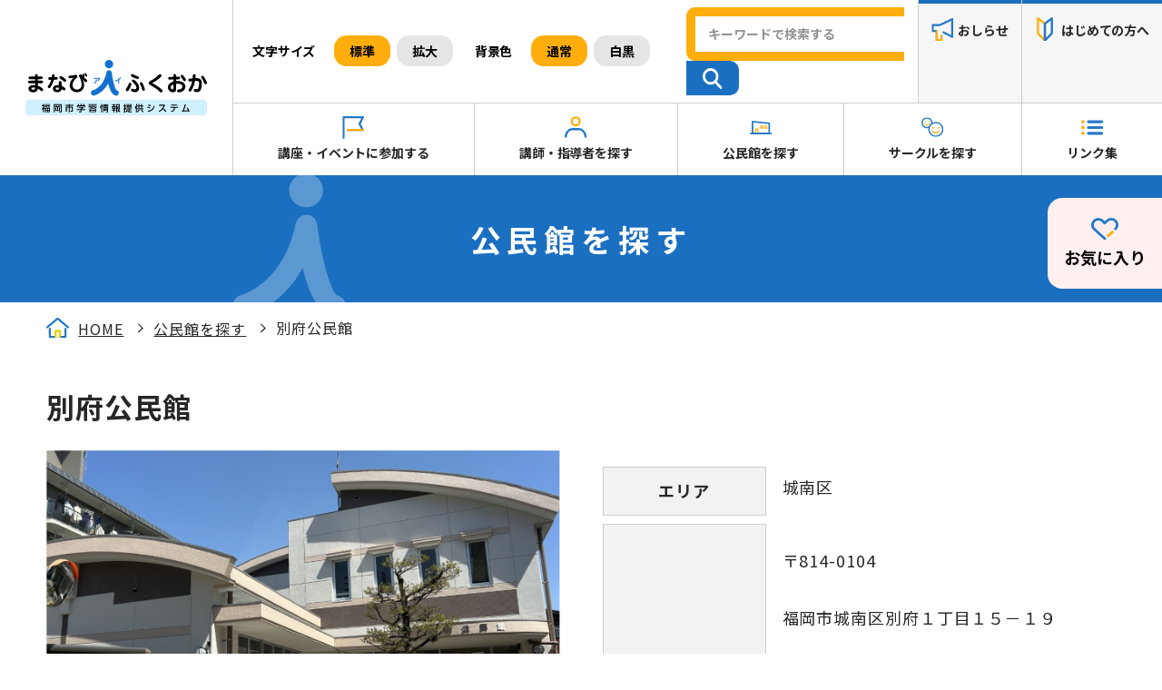

--- FILE ---
content_type: text/html; charset=UTF-8
request_url: https://gakushu.city.fukuoka.lg.jp/center/detail/d7642974-32be-4820-8346-8663bce4212d
body_size: 16308
content:
<!DOCTYPE HTML>
<html lang="ja">

    <head prefix="og: http://ogp.me/ns#  article: http://ogp.me/ns/website#">
        <meta http-equiv="X-UA-Compatible" content="IE=edge">
        <meta charset="utf-8">
        <title>別府公民館 | 公民館を探す | まなびアイふくおか 福岡市学習情報提供システム</title>

        <!-- Google Tag Manager -->
        <script>
            (function (w, d, s, l, i) {
                w[l] = w[l] || [];
                w[l].push({
                    'gtm.start': new Date().getTime(),
                    event: 'gtm.js'
                });
                var f = d.getElementsByTagName(s)[0],
                        j = d.createElement(s),
                        dl = l != 'dataLayer' ? '&l=' + l : '';
                j.async = true;
                j.src =
                        'https://www.googletagmanager.com/gtm.js?id=' + i + dl;
                f.parentNode.insertBefore(j, f);
            })(window, document, 'script', 'dataLayer', 'GTM-TRXWJDM');
        </script>
        <!-- End Google Tag Manager -->

        <!-- viewport -->
        <script src="/js/viewport.js"></script>

        <meta name="description" content="まなびアイふくおかへようこそ！福岡市内の講師情報や公民館情報、福岡都市圏の講座・イベント情報などを掲載しています。みんなでともに学びあい、心豊かな生活づくりのため、学習情報を提供します。"><meta name="keywords" content="生涯学習,人財バンク,講座,イベント,福岡市生涯学習課"><meta property="og:locale" content="ja"><meta property="og:type" content="website"><meta property="og:site_name" content="まなびアイふくおか 福岡市学習情報提供システム"><meta property="og:title" content="別府公民館"><meta property="og:description" content="まなびアイふくおかへようこそ！福岡市内の講師情報や公民館情報、福岡都市圏の講座・イベント情報などを掲載しています。みんなでともに学びあい、心豊かな生活づくりのため、学習情報を提供します。"><meta property="og:image" content="http://gakushu.city.fukuoka.lg.jp/img/common/ogp.png"><meta property="og:url" content="http://gakushu.city.fukuoka.lg.jp/topics/detail/d7642974-32be-4820-8346-8663bce4212d"><meta property="twitter:card" content="summary_large_image"><meta property="twitter:title" content="別府公民館"><meta property="twitter:description" content="まなびアイふくおかへようこそ！福岡市内の講師情報や公民館情報、福岡都市圏の講座・イベント情報などを掲載しています。みんなでともに学びあい、心豊かな生活づくりのため、学習情報を提供します。"><meta property="twitter:image:src" content="http://gakushu.city.fukuoka.lg.jp/img/common/ogp.png"><meta name="format-detection" content="telephone">
        <meta name="format-detection" content="telephone=no">

        <!--favicon-->
        <link href="/favicon.ico" rel="shortcut icon">

        <!-- apple-touch-icon-->
        <link rel="apple-touch-icon" href="img/common/apple-touch-icon-precomposed.png">

        <!-- webfont -->
        <script src="/js/fontawesome.js"></script>
        <link href="https://fonts.googleapis.com/css2?family=Noto+Sans+JP:wght@400;700&family=Noto+Serif+JP:wght@400;700&display=swap" rel="stylesheet">

        <!-- viewport -->
        <meta name="viewport" content="width=device-width,initial-scale=1.0">

        
        <!-- css -->
        <link rel="stylesheet" href="/css/common.css">
        <link rel="stylesheet" href="/css/stylechange.css">

        <!-- 個別css -->
        <link rel="stylesheet" href="/events/css/event.css">
        <!-- js-->
        <script src="/js/jquery.min.js"></script>
        <script src="/js/jquery.cookie.js"></script>
    </head>

    <body>

        <!-- Google Tag Manager (noscript) -->
        <noscript><iframe src="https://www.googletagmanager.com/ns.html?id=GTM-TRXWJDM" height="0" width="0" style="display:none;visibility:hidden"></iframe></noscript>
        <!-- End Google Tag Manager (noscript) -->

                <div class="wrapper">
            <!-- header -->
            <!-- header -->
<header id="header">

	<!-- btn-skip -->
	<div class="btn-skip"><a href="#contents">本文へスキップ</a></div>
	<!-- btn-skip -->

	<!-- logo-h -->
        	<div class="logo-h">
            <a href="/">
                <img src="/img/common/logo.svg" width="306" alt="まなびアイふくおか">
            </a>
	</div>
		<!-- logo-h -->

	<!-- wrap-sp-navi -->
	<div class="wrap-sp-navi sp-c">

		<div class="wrap-sp-navi-in">

			<!-- r-function-block -->
			<div class="r-function-block">

				<!-- fontsize -->
				<dl class="fontsize">
					<dt>文字サイズ</dt>
					<dd>
						<p><button class="active" id="fs-m">標準</button></p>
						<p><button id="fs-l">拡大</button></p>
					</dd>
				</dl>
				<!-- fontsize -->
				<!-- bg-color -->
				<dl class="bg-color">
					<dt>背景色</dt>
					<dd>
						<p><button class="active" id="bg-w">通常</button></p>
						<p><button id="bg-b">白黒</button></p>
					</dd>
				</dl>
				<!-- bg-color -->

				<!-- btn-search -->
				<div class="btn-search">
					<form action="/searches/results/">
						<fieldset>
							<legend>サイト内検索</legend>
							<input name="q" type="text" placeholder="キーワードで検索する" class="text" title="キーワード検索" value="" id="SearchKeywords-h">
							<button><img src="/img/common/ico_search.svg" alt="検索"></button>
						</fieldset>
					</form>
				</div>
				<!-- btn-search -->

				<!-- top-navi -->
				<ul class="top-navi">
					<li class="news"><a href="/news/">おしらせ</a></li>
					<li class="beginner"><a href="/howto/">はじめての方へ</a></li>
				</ul>
				<!-- top-navi -->

			</div>
			<!-- r-function-block -->

			<!-- navi -->
			<nav id="navi">
				<ul class="gnavi">
					<li class="event"><a href="/events/">講座・イベントに参加する</a></li>
					<li class="teacher"><a href="/teacher/">講師・指導者を探す</a></li>
					<li class="hall"><a href="/center/">公民館を探す</a></li>
					<li class="circle"><a href="/circle/">サークルを探す</a></li>
					<li class="link"><a href="/link/">リンク集</a></li>
				</ul>
				<!-- sp-navi -->
				<ul class="sp-navi">
					<li><a href="/disclaimer/">リンク・著作権・免責事項</a></li>
					<li><a href="/accessibility/">アクセシビリティ方針</a></li>
					<li><a href="/sitemap/">サイトマップ</a></li>
					<li><a href="/privacy/">個人情報保護方針</a></li>
					<li><a href="/contacts/">お問い合わせ</a></li>
				</ul>
				<!-- sp-navi -->
			</nav>
			<!-- navi -->

		</div>

	</div>
	<!-- wrap-sp-navi -->

	<!-- btn-menu -->
	<div class="btn-menu">
		<div tabindex="0" role="button" class="btn-s sp-p">
			<div>
				<span></span>
				<span></span>
				<span></span>
			</div>
			<p>メニュー</p>
		</div>
	</div>
	<!-- btn-menu -->

</header>
<!-- header -->            <!-- header -->
            <!-- btn-side-block -->
<div class="btn-side-block">

	<!-- btn-favorite -->
	<p class="btn-favorite">
		<a href="/favorites/"><img src="/img/common/ico_btn_favorite.svg" width="30" alt=""><span>お気に入り</span></a>
	</p>
	<!-- btn-favorite -->

</div>
<!-- btn-side-block -->                        <!-- contents -->
            <div id="contents">
                                                        <!-- page-ttl -->
<h1 class="page-ttl">公民館を探す</h1>
<!-- page-ttl -->
                    <!-- inner -->
                    <div class="inner">
                        <!-- breadCrumbs -->
                        <div class="breadCrumbs">
                            <ul><li><a href="/">HOME</a></li><li><a href="/center">公民館を探す</a></li><li><span>別府公民館</span></li></ul>                        </div>
                        <!-- breadCrumbs -->
                        

<!-- ttl-center -->
<div class="ttl-center">
    <!-- post-ttl -->
    <h2 class="post-ttl">別府公民館</h2>
    <!-- post-ttl -->
    <!-- copy-txt -->
    <p class="copy-txt"></p>
    <!-- copy-txt -->
</div>
<!-- ttl-center -->



<!-- event-info-wrap -->
<div class="event-info-wrap">

    <!-- ph-event-block -->
    <div class="ph-event-block">

        <div class="ph-list">
                        <img src="/files/PublicHalls/d7642974-32be-4820-8346-8663bce4212d/image/0f1c116261fd57d2a20162bdad5ca5c7.jpg" alt="NoImage">        </div>
        
    </div>
    <!-- ph-event-block -->

    <!-- spot-data -->
    <div class="spot-data wysiwyg">

        <!-- sentence-block -->
        <div class="sentence-block">
            <p></p>
        </div>
        <!-- sentence-block -->

        <dl>
            <dt>エリア</dt>
            <dd>城南区</dd>
        </dl>
                    <dl>
                <dt>連絡先</dt>
                <dd><p>〒814-0104&nbsp;&nbsp; &nbsp;</p>

<p>福岡市城南区別府１丁目１５－１９&nbsp;&nbsp; &nbsp;</p>

<p>TEL &nbsp;092-821-7489&nbsp;&nbsp; &nbsp;</p>

<p>FAX &nbsp;092-821-2308&nbsp;&nbsp; &nbsp;</p>

<p>Mail &nbsp;behu59@jcom.home.ne.jp<br />
&nbsp;</p>
</dd>
            </dl>
                            <dl>
                <dt>利用時間</dt>
                <dd><p>公民館では、子どもからお年寄りまでを対象とした様々な講座や教室、地域コミュニティ活動への支援、サークル活動への場所や情報の提供などを行っています。お気軽に公民館にお立ち寄りください。<br />
<br />
○　利用時間<br />
　　午前9時から午後10時まで<br />
　　利用の申し込みなどについては、午前9時から午後5時までにお願いします。<br />
○　休館日<br />
　　12月29日から翌年1月3日まで</p>
</dd>
            </dl>
                                    <dl>
                <dt>施設の内容</dt>
                <dd><p>施設の内容<br />
講堂、学習室、和室、児童等集会室、地域団体室、事務室駐車スペースが少ない為お車での来館はご遠慮ください。</p>
</dd>
            </dl>
                            <dl>
                                <dt>公民館だより</dt>
                <dd><a href="http://www.city.fukuoka.lg.jp/jonan/chiiki-kouminkan/kouminkandayori.html" target="_blank">http://www.city.fukuoka.lg.jp/jonan/chiiki-kouminkan/kouminkandayori.html</a></dd>
            </dl>
                            <dl>
                <dt>公民館ブログ・SNS</dt>
                <dd>
                                                                    <a href="https://befuko.blogspot.com/" target="_blank">https://befuko.blogspot.com/</a>                                                                                                    </dd>
            </dl>
                
    </div>
    <!-- spot-data -->

</div>
<!-- event-info-wrap -->
    <!-- access-area -->
    <div class="access-area">
        <iframe src="https://www.google.com/maps/embed/v1/place?q=33.5733032,130.3714152&key=AIzaSyB08N_T7IbSMJ5XU4AVCCt4Nk1CIBcvMFA" allowfullscreen></iframe>
    </div>
    <!-- access-area -->
<!-- event-btn-wrap -->
<div class="event-btn-wrap">

    <!-- btn-base ico-btn-->
    

<p class="btn-base ico-btn" id="favorite">
	<a href="javascript:void(0);" id="favorite_link"><span><img src="/img/common/ico_btn_favorite.svg" alt="アイコン：お気に入り">お気に入りに追加する</span></a>
</p>    <!-- btn-base ico-btn -->

    
</div>
<!-- event-btn-wrap -->

</div>
<!-- inner -->

<div id="news-area" style="display:none"></div>
<!-- event-other -->
<section class="event-other">

    <!-- inner -->
    <div class="inner">

        <!-- anchor-list -->
        <ul class="anchor-list">
            <li><a href="#other01">講座・イベント</a></li>
            <li><a href="#other02">サークル情報</a></li>
            <li><a href="#other03">校区リンク</a></li>
            <li><a href="#other04">近隣公民館</a></li>
        </ul>
        <!-- anchor-list -->

        <!-- ttl-normal -->
        <h3 class="ttl-normal" id="other01">公民館での講座・イベント</h3>
        <!-- ttl-normal -->

        <!-- ttl-normal -->
        <h3 class="ttl-normal" id="other02">サークル情報</h3>
        <!-- ttl-normal -->
                    <!-- table-scroll -->
            <div class="table-scroll">

                <div class="scroll-bar">
                    <div class="scroll-in"></div>
                </div>

                <!-- scroll-table -->
                <div class="scroll-table">

                    <!-- table-data -->
                    <table class="table-data">
                        <tr>
                            <th>曜日</th>
                            <th>分類</th>
                            <th>サークル名</th>
                            <th>備考</th>
                        </tr>
                                                                                                                                                <tr>
                                        <td class="week">
                                            月                                        </td>
                                        <td>球技</td>
                                        <td>ホワイトリリー</td>
                                        <td>
                                            ソフトバレーボール　　※自主練習<br />
<br />
毎週月曜日　19:30～21:30<br />
場所：別府小学校体育館<br />
会費：無料<br />
対象：大人                                                                                            <div class="table-ph">
                                                                                                        <img src="/files/Circles/d3cb6005-432d-4909-a6f5-41cc91675aca/image/a04230949e8dffc3a417ae41e60aad2e.jpg" alt="">                                                                                                    </div>
                                                                                    </td>
                                    </tr>
                                                                    <tr>
                                        <td class="week">
                                            月                                        </td>
                                        <td>園芸・栽培</td>
                                        <td>楽しいフラワーアレンジメント</td>
                                        <td>
                                            季節のフラワーアレンジメントを作成します。<br />
<br />
第３月曜日　10:00～12:00<br />
講師：古賀　成美さん<br />
会費：月3,500円（花材代込み）<br />
対象：大人                                                                                            <div class="table-ph">
                                                                                                        <img src="/files/Circles/a05962ba-1155-4894-9c7b-614640dab37f/image/50718ac0fb85fdb9ba5fedc8d7af58d0.jpg" alt="">                                                                                                    </div>
                                                                                    </td>
                                    </tr>
                                                                    <tr>
                                        <td class="week">
                                            月                                        </td>
                                        <td>文学・文芸</td>
                                        <td>俳句を楽しむ会</td>
                                        <td>
                                            俳句を楽しみます。初心者向け。<br />
<br />
第３月曜日　13:00～15:30<br />
講師：野口　宗久さん<br />
会費：月1,000円<br />
対象：初心者                                                                                            <div class="table-ph">
                                                                                                        <img src="/files/Circles/52367276-d070-4710-9c02-76dd1e121d9b/image/c50d1acab0afa95d45c8fa8aff5854f3.jpg" alt="">                                                                                                    </div>
                                                                                    </td>
                                    </tr>
                                                                                                                                                                                    <tr>
                                        <td class="week">
                                            火                                        </td>
                                        <td>子どもスポーツ</td>
                                        <td>Little☆Jam  Street Dance（子どもHip-Hop）</td>
                                        <td>
                                            ダンスの練習をして、地域のイベントなどに出演します。<br />
<br />
第１～４火曜日　入門17:00～18:00／初級18:00～19:00／中級19:00～20:00<br />
講師：平尾　愛さん<br />
会費：入門・初級 月2,500円／中級 月3,000円　※年会費2,400円<br />
対象：主に小学生・中学生                                                                                            <div class="table-ph">
                                                                                                        <img src="/files/Circles/1b4584f5-9308-42d5-a2c0-d48edca72eff/image/52ca6390f789443570ae856634f32686.jpg" alt="">                                                                                                    </div>
                                                                                    </td>
                                    </tr>
                                                                    <tr>
                                        <td class="week">
                                            火,水                                        </td>
                                        <td>武道・格技</td>
                                        <td>錬心舘別府空手</td>
                                        <td>
                                            空手道の練習をします。<br />
<br />
①別府公民館教室：第２・３・４水曜日　17:00～20:00<br />
②別府小学校 体育館教室：毎週火曜日　17:00～19:00<br />
講師：鶴田　信紀さん<br />
会費：月2,500円　※連盟登録料5000円、スポーツ保険800円<br />
                                                                                            <div class="table-ph">
                                                                                                        <img src="/files/Circles/bd8e644c-1d32-4f94-99f7-2e49168853a7/image/1035e4f4a6540d34c5333233aa97fa79.jpg" alt="">                                                                                                    </div>
                                                                                    </td>
                                    </tr>
                                                                    <tr>
                                        <td class="week">
                                            火                                        </td>
                                        <td>音楽・舞踊・演劇</td>
                                        <td>オートハープ同好会</td>
                                        <td>
                                            オートハープ演奏と歌の練習をします。　※自主練習<br />
<br />
第２・４火曜日　14:00～16:00　<br />
会費：無料<br />
対象：大人                                                                                            <div class="table-ph">
                                                                                                        <img src="/files/Circles/7285eeeb-6d20-41c2-ba65-19a7a5847151/image/d508395496b2c16e1eb865bc93cb978b.jpg" alt="">                                                                                                    </div>
                                                                                    </td>
                                    </tr>
                                                                    <tr>
                                        <td class="week">
                                            火                                        </td>
                                        <td>その他</td>
                                        <td>パソコン教室</td>
                                        <td>
                                            各自のパソコン利用の充実を目指します。<br />
<br />
第１～３火曜日　18:30～20:30<br />
講師：濵﨑　一義さん<br />
会費：月3,000円                                                                                            <div class="table-ph">
                                                                                                        <img src="/files/Circles/da26aefe-3e66-41aa-a99d-5a623d13f000/image/e9cfdb898ce375e6e01d597477cf41aa.jpg" alt="">                                                                                                    </div>
                                                                                    </td>
                                    </tr>
                                                                    <tr>
                                        <td class="week">
                                            火                                        </td>
                                        <td>語学</td>
                                        <td>中国語会話＜中級＞</td>
                                        <td>
                                            河北省出身の講師と中国語会話の練習をします。<br />
<br />
第１～３火曜日　中級①18:30～20:00／中級②20:00～21:30<br />
講師：与小田　蘭さん<br />
対象：初級文法をだいたい終えた方　※レベルについてはご相談ください。<br />
会費：中級①月3,000円／中級②月3,500円　※テキスト代別途                                                                                            <div class="table-ph">
                                                                                                        <img src="/files/Circles/bb76d299-cc17-4ad6-92bd-ba1764b0e66c/image/d83416585172a913786314d670df5b5b.jpg" alt="">                                                                                                    </div>
                                                                                    </td>
                                    </tr>
                                                                    <tr>
                                        <td class="week">
                                            火                                        </td>
                                        <td>ニュースポーツ</td>
                                        <td>タスポニー</td>
                                        <td>
                                            タスポニーという名の球技を通して体力づくりをします。※自主練習<br />
<br />
第１～４火曜日　14:00～16:00<br />
会費：無料　※ボール購入時必要額徴収<br />
対象：大人                                                                                            <div class="table-ph">
                                                                                                        <img src="/files/Circles/c0885c4a-daf5-48ce-8919-f3deceff7afd/image/a17cbe0fc9bbb5e7f501b153b40f8093.jpg" alt="">                                                                                                    </div>
                                                                                    </td>
                                    </tr>
                                                                    <tr>
                                        <td class="week">
                                            火                                        </td>
                                        <td>体操・ダンス</td>
                                        <td>ＴＡＯエナジー気づきの体操</td>
                                        <td>
                                            体の動きを意識し、心と体のバランスを見つめていきます。<br />
<br />
第１・２・３火曜日　12:00～13:30<br />
講師：中藤　真理さん<br />
会費：月3,000円<br />
対象：大人                                                                                            <div class="table-ph">
                                                                                                        <img src="/files/Circles/e6bbe93f-fa84-48cd-afc2-d7423f6e16cf/image/b61a8a4bf1cdc26e5f928efca73fcc07.jpg" alt="">                                                                                                    </div>
                                                                                    </td>
                                    </tr>
                                                                    <tr>
                                        <td class="week">
                                            火                                        </td>
                                        <td>音楽・舞踊・演劇</td>
                                        <td>べふうたごえクラブ</td>
                                        <td>
                                            童謡・唱歌などを楽しく歌います。<br />
<br />
第２・４火曜日　10:00～12:00<br />
講師：林田　京子さん<br />
会費：半年ごと3,000円<br />
対象：大人                                                                                            <div class="table-ph">
                                                                                                        <img src="/files/Circles/342bd172-4453-43f7-ab6a-545c961b526d/image/64a77a2c13832daefd655f2c29f405c3.jpg" alt="">                                                                                                    </div>
                                                                                    </td>
                                    </tr>
                                                                    <tr>
                                        <td class="week">
                                            火                                        </td>
                                        <td>体操・ダンス</td>
                                        <td>ウィラニ別府（フラダンス）</td>
                                        <td>
                                            ハワイアンフラを練習します。<br />
<br />
第１・２・３火曜日　9:30～11:30<br />
講師：鍋島　多恵子さん<br />
会費：月2,000円　※入会金100円<br />
対象：大人<br />
                                                                                            <div class="table-ph">
                                                                                                        <img src="/files/Circles/49699bde-28d1-4aa8-9dc6-2235edfb803b/image/43be5d852bf089df425577b7523e9302.jpg" alt="">                                                                                                    </div>
                                                                                    </td>
                                    </tr>
                                                                                                                                                                                    <tr>
                                        <td class="week">
                                            水                                        </td>
                                        <td>子どもスポーツ</td>
                                        <td>別府男子ミニバスケットボール同好会</td>
                                        <td>
                                            ミニバスケットボールの練習をします。<br />
<br />
場所：別府小学校体育館<br />
毎週水曜日　17:00～19:00<br />
講師：伊藤　都志昭さん<br />
会費：月2,500円　※スポーツ保険料・ユニフォーム代 1,800円<br />
対象：男子小学生および同サークル卒部生<br />
                                                                                            <div class="table-ph">
                                                                                                        <img src="/files/Circles/ba21a520-3f0c-4351-ada7-a13e1c135034/image/320139964610312c880404709b611de6.jpg" alt="">                                                                                                    </div>
                                                                                    </td>
                                    </tr>
                                                                    <tr>
                                        <td class="week">
                                            水                                        </td>
                                        <td>語学</td>
                                        <td>楽しい英会話大人</td>
                                        <td>
                                            英会話を通じての交流が目的です。<br />
<br />
第１～３水曜日　19:00～20:30<br />
講師：ダンスタン・ブルックスさん<br />
会費：月3,500円<br />
対象：大人                                                                                            <div class="table-ph">
                                                                                                        <img src="/files/Circles/e794c51e-b2ba-4e6d-80d5-2087da14fcd1/image/020767562ffaaeeb84023e80be46f4e5.jpg" alt="">                                                                                                    </div>
                                                                                    </td>
                                    </tr>
                                                                    <tr>
                                        <td class="week">
                                            水                                        </td>
                                        <td>語学</td>
                                        <td>英会話</td>
                                        <td>
                                            初級程度の英会話を練習します。<br />
<br />
第２・４水曜日　13:00～14:30<br />
講師：タッド・サピントンさん<br />
会費：月3,500円                                                                                            <div class="table-ph">
                                                                                                        <img src="/files/Circles/ad94e7ce-f767-4752-815d-3d54ea7fed67/image/beb2866344ba67655620e13c4216384d.jpg" alt="">                                                                                                    </div>
                                                                                    </td>
                                    </tr>
                                                                    <tr>
                                        <td class="week">
                                            水                                        </td>
                                        <td>体操・ダンス</td>
                                        <td>ピラティスストレッチ</td>
                                        <td>
                                            コア（体幹部）を意識したストレッチ。希望者にはリズムステップダンスもします。<br />
<br />
第１・２・３水曜日　11:00～12:30<br />
講師：日野　みゆきさん<br />
会費：月２回 1,500円　月３回 2,200円<br />
                                                                                            <div class="table-ph">
                                                                                                        <img src="/files/Circles/c50e3c10-2dee-440b-a49f-9498549e2938/image/bfc3181b9fb675ca65d47b7b2bc6f90a.jpg" alt="">                                                                                                    </div>
                                                                                    </td>
                                    </tr>
                                                                    <tr>
                                        <td class="week">
                                            水                                        </td>
                                        <td>服飾・手芸</td>
                                        <td>和裁　※現在募集をストップしています</td>
                                        <td>
                                            和裁の基礎からします。各自 自由教材。<br />
<br />
第１・３水曜日　13:30～15:30<br />
講師：橋本　京美さん<br />
会費：月2,000円　※維持費 年200円<br />
                                                                                            <div class="table-ph">
                                                                                                        <img src="/files/Circles/8f676783-d12d-4b69-ab2d-666950abb5f2/image/5c33aa6be6d45a5719ae109ef63bf41a.jpg" alt="">                                                                                                    </div>
                                                                                    </td>
                                    </tr>
                                                                    <tr>
                                        <td class="week">
                                            水                                        </td>
                                        <td>球技</td>
                                        <td>別府卓球Ａ　※現在募集をストップしています</td>
                                        <td>
                                            卓球を通じての健康増進と会員の親睦が目的です。　※自主練習<br />
<br />
第１～４水曜日　14:00～16:30<br />
会費：無料　※入会金500円<br />
                                                                                            <div class="table-ph">
                                                                                                        <img src="/files/Circles/899e414a-07ca-4f7a-8219-39556e70d94a/image/d09c860ce90fe08e8e18afe248b3fa35.jpg" alt="">                                                                                                    </div>
                                                                                    </td>
                                    </tr>
                                                                    <tr>
                                        <td class="week">
                                            水                                        </td>
                                        <td>茶道・華道</td>
                                        <td>茶道　※現在募集をストップしています</td>
                                        <td>
                                            表千家。茶道のお点前と礼儀作法を練習します。<br />
<br />
第１・３水曜日　13:00～16:00<br />
講師：池田　笙子さん<br />
会費：月2,000円                                                                                            <div class="table-ph">
                                                                                                        <img src="/files/Circles/2b73505e-be47-4758-a266-e9bffc9d406d/image/5a854d58236ddeb368c2dfff7dd1ba37.jpg" alt="">                                                                                                    </div>
                                                                                    </td>
                                    </tr>
                                                                    <tr>
                                        <td class="week">
                                            水                                        </td>
                                        <td>球技</td>
                                        <td>卓球Ｂ</td>
                                        <td>
                                            楽しく卓球をします。　※自主練習<br />
<br />
第２・４水曜日　11:00～12:00<br />
会費：無料<br />
対象：大人                                                                                            <div class="table-ph">
                                                                                                        <img src="/files/Circles/8dd6b3ae-d759-40f9-a3a3-44e3d5b93557/image/d85ad8b0fef917bb4be49361340ee684.jpg" alt="">                                                                                                    </div>
                                                                                    </td>
                                    </tr>
                                                                    <tr>
                                        <td class="week">
                                            水                                        </td>
                                        <td>文学・文芸</td>
                                        <td>別府短歌会</td>
                                        <td>
                                            短歌の学習をします。<br />
<br />
第４水曜日　10:00～12:00<br />
講師：青木　昭子さん<br />
会費：月2,000円<br />
対象：大人                                                                                            <div class="table-ph">
                                                                                                        <img src="/files/Circles/cdcb1005-f593-4088-9a09-0ca145311979/image/193b9cf5a2418176903883b2b004ea09.jpg" alt="">                                                                                                    </div>
                                                                                    </td>
                                    </tr>
                                                                    <tr>
                                        <td class="week">
                                            水                                        </td>
                                        <td>囲碁・将棋</td>
                                        <td>健康麻雀愛好会　※現在募集をストップしています</td>
                                        <td>
                                            麻雀教室の開催を通じ、会員相互の健康・親睦・交流を図ります。<br />
<br />
第１～４水曜日　10:00～12:00<br />
講師：阿部　純平さん<br />
会費：１回600円　※年会費100円                                                                                            <div class="table-ph">
                                                                                                        <img src="/files/Circles/7e326751-6b34-4d66-85a5-150d1a16bec6/image/52bb9795f5a6018b70b463ce38946731.jpg" alt="">                                                                                                    </div>
                                                                                    </td>
                                    </tr>
                                                                    <tr>
                                        <td class="week">
                                            水                                        </td>
                                        <td>健康・体力づくり</td>
                                        <td>健康体操　※現在募集をストップしています</td>
                                        <td>
                                            健康維持のための体操をします。※自主練習<br />
<br />
第１～４水曜日　9:30～10:30<br />
会費：無料<br />
対象：大人                                                                                            <div class="table-ph">
                                                                                                        <img src="/files/Circles/89961fb2-1419-4296-8e7b-7674f26f8f11/image/5f231b2309c9fd619c93963b1e709656.jpg" alt="">                                                                                                    </div>
                                                                                    </td>
                                    </tr>
                                                                                                                                                                                    <tr>
                                        <td class="week">
                                            木                                        </td>
                                        <td>子ども文化</td>
                                        <td>子ども絵画教室</td>
                                        <td>
                                            絵画を通して子どもの創造力や集中力等を育みます。<br />
<br />
第１・２・４木曜日　17:00～18:30<br />
講師：城田　千代子さん<br />
会費：月3,000円　※入会金3,000円                                                                                            <div class="table-ph">
                                                                                                        <img src="/files/Circles/2527bade-bdcd-42f4-b083-5e8f2bbc8457/image/5a0d96c9f08c15a58e850229231f22cd.jpg" alt="">                                                                                                    </div>
                                                                                    </td>
                                    </tr>
                                                                    <tr>
                                        <td class="week">
                                            木                                        </td>
                                        <td>音楽・舞踊・演劇</td>
                                        <td>ハーモニー（女声コーラス）</td>
                                        <td>
                                            コーラスを通じて仲間作りをします。<br />
<br />
第１木曜日　13:00～15:30<br />
講師：分山　邦子さん<br />
会費：月1,000円　※年会費1,000円                                                                                            <div class="table-ph">
                                                                                                        <img src="/files/Circles/fdb3172a-7d90-4675-aa60-dbf613e9e6b4/image/2cef8edc29d3ef2ee9b29f766c412775.jpg" alt="">                                                                                                    </div>
                                                                                    </td>
                                    </tr>
                                                                    <tr>
                                        <td class="week">
                                            木                                        </td>
                                        <td>美術・工芸・書道・映像</td>
                                        <td>色・彩おとなの手あそび</td>
                                        <td>
                                            糸かけまんだらを中心に色彩をたのしみます。<br />
<br />
第３木曜日　13:00～16:00<br />
講師：松江　富士子さん<br />
会費：月2,000～3,000円                                                                                    </td>
                                    </tr>
                                                                    <tr>
                                        <td class="week">
                                            木                                        </td>
                                        <td>服飾・手芸</td>
                                        <td>着付教室</td>
                                        <td>
                                            各種着物、帯の自装、他装の練習をします。<br />
<br />
第２・４木曜日　13:30～15:30<br />
講師：重吉　公子さん<br />
会費：月2,500円　※維持費 年200円                                                                                            <div class="table-ph">
                                                                                                        <img src="/files/Circles/a11e8304-6c8e-49fb-b758-5b43e80bb3f3/image/551d8ab94f2840d285a80346ddc88baf.jpg" alt="">                                                                                                    </div>
                                                                                    </td>
                                    </tr>
                                                                    <tr>
                                        <td class="week">
                                            木                                        </td>
                                        <td>服飾・手芸</td>
                                        <td>手編み</td>
                                        <td>
                                            各人自由教材での自由製作です。<br />
<br />
第１～４木曜日　10:00～12:00<br />
講師：新原　栄美子さん<br />
会費：月2,000円                                                                                            <div class="table-ph">
                                                                                                        <img src="/files/Circles/cee0bd6f-0b6f-4770-849c-23aa07fca7cb/image/30fc946c28dad35b62480ec7b8727766.jpg" alt="">                                                                                                    </div>
                                                                                    </td>
                                    </tr>
                                                                                                                                                                                    <tr>
                                        <td class="week">
                                            金                                        </td>
                                        <td>服飾・手芸</td>
                                        <td>刺繍クラブ　※現在募集をストップしています</td>
                                        <td>
                                            どなたでも簡単に刺繍を楽しめます<br />
<br />
第３金曜日　10:00～12:00<br />
講師：栗野　とも子さん<br />
会費：1,500円　※年会費200円                                                                                            <div class="table-ph">
                                                                                                        <img src="/files/Circles/283059e4-24c7-450f-ad42-1946dc3d1e84/image/341c9dbf51ec1753bab04c7be46b1675.jpg" alt="">                                                                                                    </div>
                                                                                    </td>
                                    </tr>
                                                                    <tr>
                                        <td class="week">
                                            金                                        </td>
                                        <td>子どもスポーツ</td>
                                        <td>ステラキッズバドミントンクラブ</td>
                                        <td>
                                            バドミントンの練習をします。<br />
<br />
場所：別府小学校体育館<br />
毎週金曜日　17:00～19:00<br />
講師：高瀬　美由起さん<br />
会費：月4,000円<br />
　※スポーツ保険料1,450円<br />
　※シャトル代別途<br />
対象：小学生・中学生<br />
                                                                                            <div class="table-ph">
                                                                                                        <img src="/files/Circles/d63de49c-bdf6-4ad0-81f2-db27e1ef1312/image/7946f870f3f8d8e9c52b027bd0dd7195.jpg" alt="">                                                                                                    </div>
                                                                                    </td>
                                    </tr>
                                                                    <tr>
                                        <td class="week">
                                            金                                        </td>
                                        <td>球技</td>
                                        <td>別府スポーツクラブ</td>
                                        <td>
                                            スポーツ全般を楽しみます。　※自主練習。<br />
<br />
場所：別府小学校体育館<br />
毎週金曜日　19:30～21:30<br />
会費：無料<br />
対象：大人                                                                                            <div class="table-ph">
                                                                                                        <img src="/files/Circles/0a208f85-3b64-43a9-80c0-3e9f48dc6f68/image/8e2c1e87926f013004df1697e43004f9.jpg" alt="">                                                                                                    </div>
                                                                                    </td>
                                    </tr>
                                                                    <tr>
                                        <td class="week">
                                            金                                        </td>
                                        <td>体操・ダンス</td>
                                        <td>ズンバ</td>
                                        <td>
                                            ラテン音楽のリズムにのって楽しくダンスとストレッチをします。<br />
<br />
第２・４金曜日　19:15～20:15<br />
講師：ＭＩＤＯＲＩさん<br />
会費：月1,000円<br />
対象：老若男女問いません                                                                                            <div class="table-ph">
                                                                                                        <img src="/files/Circles/7d1190fe-1af2-4e9f-ad9a-eca60d00a162/image/78ee25c560c91409111b35b1da304fe1.jpg" alt="">                                                                                                    </div>
                                                                                    </td>
                                    </tr>
                                                                    <tr>
                                        <td class="week">
                                            金                                        </td>
                                        <td>子どもスポーツ</td>
                                        <td>ジュニアバレエ</td>
                                        <td>
                                            バレエのレッスンをします。<br />
<br />
第１～３金曜日　16:30～18:30<br />
講師：旗生　和子さん<br />
会費：月3,000円<br />
対象：幼児、小学生                                                                                            <div class="table-ph">
                                                                                                        <img src="/files/Circles/7739cd82-c749-40e8-b7bf-131d832bd71f/image/12417af8fe524c146d317f922fb42c2a.jpg" alt="">                                                                                                    </div>
                                                                                    </td>
                                    </tr>
                                                                    <tr>
                                        <td class="week">
                                            金                                        </td>
                                        <td>健康・体力づくり</td>
                                        <td>呼吸ヨガ体操</td>
                                        <td>
                                            呼吸ヨガ体操による健康増進を目的とします。<br />
<br />
第１～４金曜日　①13:00～14:00／②14:50～15:50　いずれも同じ内容です。<br />
講師：中村　希佐子さん<br />
会費：月1,500円                                                                                            <div class="table-ph">
                                                                                                        <img src="/files/Circles/c4e30056-39c4-4eaf-9576-beb5a54325e4/image/63054c0c22fda493edf614cb1636de16.jpg" alt="">                                                                                                    </div>
                                                                                    </td>
                                    </tr>
                                                                    <tr>
                                        <td class="week">
                                            金                                        </td>
                                        <td>音楽・舞踊・演劇</td>
                                        <td>お琴</td>
                                        <td>
                                            琴の合奏をします。　※自主練習<br />
<br />
第１～４金曜日　10:30～12:30<br />
会費：無料<br />
対象：大人                                                                                            <div class="table-ph">
                                                                                                        <img src="/files/Circles/013ba4d2-6f0a-4926-9f4a-97b8bbc48225/image/b43a021db13f7dfdf346a3ca4a4e083c.jpg" alt="">                                                                                                    </div>
                                                                                    </td>
                                    </tr>
                                                                    <tr>
                                        <td class="week">
                                            金                                        </td>
                                        <td>美術・工芸・書道・映像</td>
                                        <td>絵手紙</td>
                                        <td>
                                            絵手紙の作成をします。<br />
<br />
第１金曜日　10:00～12:00<br />
講師：判田　喜久美さん<br />
会費：月700円<br />
                                                                                            <div class="table-ph">
                                                                                                        <img src="/files/Circles/75db9cc6-7db8-4220-9ea9-081853a74620/image/c5628d0bf07817ee8c04135fea139b91.jpg" alt="">                                                                                                    </div>
                                                                                    </td>
                                    </tr>
                                                                    <tr>
                                        <td class="week">
                                            金                                        </td>
                                        <td>武道・格技</td>
                                        <td>華麗太極拳</td>
                                        <td>
                                            太極拳の練習をします。<br />
<br />
第１～４金曜日　10:00～12:00<br />
講師：高嶋　美穂さん<br />
会費：月3,000円　※年会費2,000円                                                                                            <div class="table-ph">
                                                                                                        <img src="/files/Circles/4c3ee32c-c9a7-44a2-88dd-6edfb3d43707/image/5605cb0b2cc835915156eecc45eb2553.jpg" alt="">                                                                                                    </div>
                                                                                    </td>
                                    </tr>
                                                                                                                                                                                    <tr>
                                        <td class="week">
                                            土                                        </td>
                                        <td>子ども文化</td>
                                        <td>大人でも！子ども麻雀</td>
                                        <td>
                                            第１～４土曜日　16:30～18:30<br />
会費：1回600円<br />
講師：佐藤　健治さん<br />
対象：小学生以上                                                                                            <div class="table-ph">
                                                                                                        <img src="/files/Circles/d6039727-647e-4ab4-984a-673fbe3b1040/image/4f132f9e389c5368b621442b2bc3ba1e.jpg" alt="">                                                                                                    </div>
                                                                                    </td>
                                    </tr>
                                                                    <tr>
                                        <td class="week">
                                            土                                        </td>
                                        <td>子どもスポーツ</td>
                                        <td>トライゲッターズ（タグラクビー）</td>
                                        <td>
                                            タグラグビー（タグと楕円球を使った接触プレーのないラグビー）の練習をします。各種イベントへの参加も予定しています。<br />
<br />
場所：別府小学校体育館<br />
毎週土曜日　9:00～12:00<br />
講師：草野　潔さん<br />
会費：月1,000円　※ユニフォーム代3,500円<br />
対象：小学生<br />
                                                                                    </td>
                                    </tr>
                                                                    <tr>
                                        <td class="week">
                                            土                                        </td>
                                        <td>球技</td>
                                        <td>Ｂフレンズ（ソフトバレー）</td>
                                        <td>
                                            ソフトバレーボールをします。　※自主練習。<br />
<br />
場所：別府小学校体育館<br />
毎週土曜日　19:00～21:00<br />
会費：無料　※入会金1,000円<br />
対象：高校生以上                                                                                            <div class="table-ph">
                                                                                                        <img src="/files/Circles/b2217648-5e52-48ad-99ae-4211b02f13d1/image/6953e98b0230bedde5bd88dfcabe3f45.jpg" alt="">                                                                                                    </div>
                                                                                    </td>
                                    </tr>
                                                                    <tr>
                                        <td class="week">
                                            土                                        </td>
                                        <td>子どもスポーツ</td>
                                        <td>城南リトルサンダーズ（ソフトボール）</td>
                                        <td>
                                            ソフトボールの練習をします。<br />
<br />
場所：別府小学校運動場<br />
毎週土曜日　9:00～12:00<br />
講師：光吉　秀雄さん<br />
会費：月3,000円<br />
対象：小学生男女                                                                                            <div class="table-ph">
                                                                                                        <img src="/files/Circles/8b9f9aae-1349-429b-987c-325078c47848/image/a8757e1136d665098c2b8b71523bb8c8.jpg" alt="">                                                                                                    </div>
                                                                                    </td>
                                    </tr>
                                                                    <tr>
                                        <td class="week">
                                            土                                        </td>
                                        <td>体操・ダンス</td>
                                        <td>フォークダンス</td>
                                        <td>
                                            フォークダンスを楽しく踊ります。<br />
<br />
第１～４土曜日　13:00～15:00<br />
講師：高木　寿美子さん<br />
会費：月1,500円　※年会費1,000円                                                                                            <div class="table-ph">
                                                                                                        <img src="/files/Circles/c771ebaf-fce8-4a00-b1e2-39440db24cfd/image/96916d19e6ee5df027b351616ad96042.jpg" alt="">                                                                                                    </div>
                                                                                    </td>
                                    </tr>
                                                                    <tr>
                                        <td class="week">
                                            土                                        </td>
                                        <td>体操・ダンス</td>
                                        <td>４Ｂストレッチ体操</td>
                                        <td>
                                            ＢＡＳＥ・ＢＯＤＹ・ＢＥＡＵＴＹ・ＢＡＬＡＮＣＥの向上を目的とした体操です。<br />
<br />
第２・４土曜日　16:00～17:00<br />
講師：松﨑　智大さん<br />
会費：月1,500円                                                                                            <div class="table-ph">
                                                                                                        <img src="/files/Circles/14463dca-4102-4fb5-b942-c1903fb1de67/image/4db65abff8ebd0e93f4496bd4ba7865c.jpg" alt="">                                                                                                    </div>
                                                                                    </td>
                                    </tr>
                                                                    <tr>
                                        <td class="week">
                                            土                                        </td>
                                        <td>音楽・舞踊・演劇</td>
                                        <td>Ｐ＆Ｐゴスペル</td>
                                        <td>
                                            ゴスペルを楽しく歌います。<br />
<br />
第１・３土曜日　13:00～16:00<br />
講師：吉住　さと子さん<br />
会費：月2,400円　※テキスト代別途                                                                                            <div class="table-ph">
                                                                                                        <img src="/files/Circles/237421af-a406-41f6-b196-de54f8e67c59/image/e6cf5603a6f6e38fe22b4cc72006f52a.jpg" alt="">                                                                                                    </div>
                                                                                    </td>
                                    </tr>
                                                                    <tr>
                                        <td class="week">
                                            土                                        </td>
                                        <td>美術・工芸・書道・映像</td>
                                        <td>大人書道</td>
                                        <td>
                                            講師の指導のもと、美しい書道の習得を目指します。<br />
<br />
第１～４土曜日　10:00～12:00<br />
講師：吉田　隆甫さん<br />
会費：月2,300円　※テキスト代別途                                                                                            <div class="table-ph">
                                                                                                        <img src="/files/Circles/b7cb3f1b-7f68-4855-a7d8-8b705684dd29/image/dcbee57f853fb8d661724b6d73f057c8.jpg" alt="">                                                                                                    </div>
                                                                                    </td>
                                    </tr>
                                                                    <tr>
                                        <td class="week">
                                            土                                        </td>
                                        <td>音楽・舞踊・演劇</td>
                                        <td>詩吟</td>
                                        <td>
                                            漢詩や和歌などの詩を吟じます。<br />
<br />
第１・３土曜日　14:00～17:00<br />
講師：恵聖さん<br />
会費：月4,000円                                                                                            <div class="table-ph">
                                                                                                        <img src="/files/Circles/3d076588-ef6d-4f3d-b101-7923a57910d4/image/8d9cec27a5eb9fc5f302c677337115d7.jpg" alt="">                                                                                                    </div>
                                                                                    </td>
                                    </tr>
                                                                    <tr>
                                        <td class="week">
                                            土                                        </td>
                                        <td>体操・ダンス</td>
                                        <td>ヨガの会</td>
                                        <td>
                                            ヨガと自彊術をします。※女性のみ募集<br />
<br />
第１～４土曜日　9:30～11:00<br />
講師：田口　由美子さん<br />
会費：月2,200円<br />
対象：女性のみ                                                                                            <div class="table-ph">
                                                                                                        <img src="/files/Circles/970530ea-25c0-443e-8944-279f26cce36d/image/f2ea2b521f9d4ef048195c0531e6d952.jpg" alt="">                                                                                                    </div>
                                                                                    </td>
                                    </tr>
                                                                                                                                                                                    <tr>
                                        <td class="week">
                                            日                                        </td>
                                        <td>球技</td>
                                        <td>別府スマイル（ソフトボール）</td>
                                        <td>
                                            ソフトボールの練習をします。試合にも出場します。　※自主練習<br />
<br />
場所：別府小学校運動場<br />
毎週日曜日　9:30～12:30<br />
会費：月500円　※保険料1,850円<br />
対象：高校生以上の女性。経験は問いません。                                                                                    </td>
                                    </tr>
                                                                    <tr>
                                        <td class="week">
                                            日                                        </td>
                                        <td>球技</td>
                                        <td>Six Pines（バレーボール）</td>
                                        <td>
                                            バレーボールをします。　※自主練習<br />
<br />
場所：別府小学校体育館<br />
毎週日曜日　12:30～14:30<br />
会費：１回200円<br />
対象：大人                                                                                            <div class="table-ph">
                                                                                                        <img src="/files/Circles/a02f6c8c-8e30-4783-af5a-d07485534bec/image/e3cb33959e936717293ce1b8330c75c1.jpg" alt="">                                                                                                    </div>
                                                                                    </td>
                                    </tr>
                                                                    <tr>
                                        <td class="week">
                                            日                                        </td>
                                        <td>子どもスポーツ</td>
                                        <td>別府少年野球部</td>
                                        <td>
                                            少年野球です。<br />
<br />
場所：別府小学校運動場<br />
毎週日曜日　13:00～17:00<br />
監督：中村　正博さん<br />
会費：１・２年生 月1,500円／３年以上 月3,000円<br />
対象：小学生                                                                                            <div class="table-ph">
                                                                                                        <img src="/files/Circles/127862f7-3a5d-4dfc-9b06-459c31b0ebf1/image/1504a0db429eac5317c4013081b188b9.jpg" alt="">                                                                                                    </div>
                                                                                    </td>
                                    </tr>
                                                                    <tr>
                                        <td class="week">
                                            日                                        </td>
                                        <td>美術・工芸・書道・映像</td>
                                        <td>切り絵教室</td>
                                        <td>
                                            切り絵の制作活動を通して脳の活性化を目的とします。　※自主学習<br />
<br />
第２日曜日　10:00～13:00<br />
会費：無料　※入会金100円                                                                                            <div class="table-ph">
                                                                                                        <img src="/files/Circles/8bf6b787-1231-4dce-94d8-2a71f02ae870/image/8c9a70c4fed5618df1d9bc05515f4bc8.jpg" alt="">                                                                                                    </div>
                                                                                    </td>
                                    </tr>
                                                                                                        </table>
                    <!-- table-data -->

                    <!-- pct-scrollhint -->
                    <p class="pct-scrollhint">
                        <img src="/img/common/pct_scrollhint.svg" width="25" alt="">
                        <span>左右にスクロールできます</span>
                    </p>
                    <!-- pct-scrollhint -->

                </div>
                <!-- scroll-table -->

            </div>
            <!-- table-scroll -->

        

        <!-- ttl-normal -->
        <h3 class="ttl-normal" id="other03">校区リンク</h3>
        <!-- ttl-normal -->

                                                                                                                                                                                                                                                                                                                                                                                <p>現在、掲載情報はありません。</p>
            
                <!-- ttl-normal -->
        <h3 class="ttl-normal" id="other04">この近くの公民館</h3>
        <!-- ttl-normal -->

                    <!--list-thumb -->
            <ul class="list-thumb col4 sp-col01">
                                    <li>
                                                <a href="/center/detail/23cadb0e-615e-4500-be9e-8766df241aea" target="_self">
                            <div class="ph-list">
                                                                <img src="/files/PublicHalls/23cadb0e-615e-4500-be9e-8766df241aea/image/8f93e14f3aa6b99a8ab60ebb20393ee6.jpg" alt="NoImage">                            </div>
                            <div class="txt-part">
                                <h3 class="ttl center">鳥飼公民館</h3>
                            </div>
                        </a>
                    </li>
                                    <li>
                                                <a href="/center/detail/df346ab6-aad9-425a-8816-486364dfe144" target="_self">
                            <div class="ph-list">
                                                                <img src="/files/PublicHalls/df346ab6-aad9-425a-8816-486364dfe144/image/8f93e14f3aa6b99a8ab60ebb20393ee6.jpg" alt="NoImage">                            </div>
                            <div class="txt-part">
                                <h3 class="ttl center">田島公民館</h3>
                            </div>
                        </a>
                    </li>
                                    <li>
                                                <a href="/center/detail/a38472b8-df25-41f4-bddf-ddb942cc19f0" target="_self">
                            <div class="ph-list">
                                                                <img src="/files/PublicHalls/a38472b8-df25-41f4-bddf-ddb942cc19f0/image/8f93e14f3aa6b99a8ab60ebb20393ee6.jpg" alt="NoImage">                            </div>
                            <div class="txt-part">
                                <h3 class="ttl center">草ヶ江公民館</h3>
                            </div>
                        </a>
                    </li>
                                    <li>
                                                <a href="/center/detail/3a3028c5-bbc1-402e-bf78-8ed145ec9377" target="_self">
                            <div class="ph-list">
                                                                <img src="/files/PublicHalls/3a3028c5-bbc1-402e-bf78-8ed145ec9377/image/8f93e14f3aa6b99a8ab60ebb20393ee6.jpg" alt="笹丘公民館外観写真">                            </div>
                            <div class="txt-part">
                                <h3 class="ttl center">笹丘公民館</h3>
                            </div>
                        </a>
                    </li>
                            </ul>
            <!--list-thumb -->

            </div>
    <!-- inner -->

</section>
<!-- event-other -->



                    </div>
                    

            </div>
            <!-- contents -->

            <!-- footer -->
            <!-- footer -->
<footer id="footer">

	<!-- page-top -->
	<div class="page-top">
		<a href="#header">ページ先頭<br>へ戻る</a>
	</div>
	<!-- page-top -->

	<!-- link-f -->
	<ul class="link-footer">
		<li><a href="/disclaimer/">リンク・著作権・免責事項</a></li>
        <li><a href="/accessibility/">アクセシビリティ方針</a></li>
        <li><a href="/sitemap/">サイトマップ</a></li>
        <li><a href="/privacy/">個人情報保護方針</a></li>
        <li><a href="/contacts/">お問い合わせ</a></li>
	</ul>
	<!-- link-f -->

	<!-- info-f -->
	<div class="info-footer">
		<div class="inner">

		<!-- info-tfm -->
		<div class="info-tfm">
			<p class="name">まなびアイふくおか</p>
			<p>福岡市市民局コミュニティ推進部生涯学習課</p>
			<p>〒810-8620　福岡市中央区天神1丁目8番1号</p>
		</div>
		<!-- info-tfm -->

		</div>

	</div>
	<!-- info-f -->

	<!-- copy -->
	<p class="copy">&copy; 2022 City of Fukuoka All Rights Reserved.</p>
	<!-- copy -->

</footer>
<!-- footer -->	            <!-- footer -->
        </div>
        <!-- wrapper -->

        <!-- 共通JS -->
        <script src="/js/common.js"></script>

        <!-- 個別JS -->
        <script src="/js/favorite.js"></script><script>$(function(){
    var isExists = checkFavorite('Center/d7642974-32be-4820-8346-8663bce4212d');
    if(isExists){
        //色を変える処理
        changeFavorite(true);
    }

    $("#favorite").on('click', function(){
		//console.log('CLICK');
        var ret = setFavorite('Center/d7642974-32be-4820-8346-8663bce4212d');
        changeFavorite(ret > 0)
    });
});

function changeFavorite(check){
    if(check){
        $("#favorite_link").html('<span><img src="/img/common/ico_btn_favorite.svg" alt="アイコン：お気に入りから削除">お気に入りから削除する</span>');
    }else{
        $("#favorite_link").html('<span><img src="/img/common/ico_btn_favorite.svg" alt="アイコン：お気に入りに追加">お気に入りに追加する</span>');
    }
}</script><script>jQuery(function ($) {
    var page;
    function newsList(page){
        $.ajax({
            url:"/center/news-list",
            type:'GET',
            timeout: 10000,
            cache: false,
            data: {
                'page': page,
                'checkId': '644'
            }
        })
        .done(function(data){
            $('#news-list').remove();
            $('#news-area').after(data);
        });
    }

    // ページネーションのリンク押下時
    $(document).on('click', '.link-page', function() {
        page = $(this).data('page');
        //console.log(page);
        if(page){
            newsList(page);
        }
    });
        newsList(1);
});
</script><script>jQuery(function ($) {
    var page;
    function eventsList(page){
        $.ajax({
            url:"/center/events-list",
            type:'GET',
            timeout: 10000,
            cache: false,
            data: {
                'page': page,
                'checkId': '644'
            }
        })
        .done(function(data){
            $('#events-list').remove();
            $('#other01').after(data);
        });
    }

    // ページネーションのリンク押下時
    $(document).on('click', '.events-link-page', function() {
        page = $(this).data('page');
        //console.log(page);
        if(page){
            eventsList(page);
        }
    });
        eventsList(1);
});
</script>
        <script src="/js/swiper.min.js"></script>
<link rel="stylesheet" href="/css/swiper.css">

<!-- swiper設定 -->
<script>
    var galleryTop = new Swiper('.gallery-top', {
        spaceBetween: 40,
        loop: true,
        pagination: {
            el: '.swiper-pagination',
            clickable: true,
        },
        navigation: {
            nextEl: '.swiper-button-next',
            prevEl: '.swiper-button-prev',
        },
    });
</script>
        
            </body>

</html>


--- FILE ---
content_type: text/html; charset=UTF-8
request_url: https://gakushu.city.fukuoka.lg.jp/center/events-list?page=1&checkId=644&_=1769383147084
body_size: 773
content:


    <div id="events-list">

        <!--list-thumb -->
        <ul class="list-thumb col4 sp-col01">
                            <li>
                                        <a href="/events/detail/3075b038-bd67-4445-9558-aa403a863738" target="_self">
                        <div class="ph-list">
                                                        <img src="/files/Events/3075b038-bd67-4445-9558-aa403a863738/image/3429e06a0a420937a3709972c0265aae.png" alt="">                        </div>
                        <div class="txt-part">
                            <h3 class="ttl">ブラこうみんかん</h3>
                        </div>
                        <dl class="event-info">
                            <dt>開催地区</dt>
                            <dd>
                                城南区                            </dd>
                            <dt>開催期間</dt>
                            <dd>
                                                                    2026年2月14日                                                                                                    ～2026年2月14日                                                            </dd>
                            <dt>申し込み状況</dt>
                            <dd>
                                                                    受付中                                                            </dd>
                        </dl>
                    </a>
                </li>
                            <li>
                                        <a href="/events/detail/08ce956b-23a9-416f-b003-38a4050276ae" target="_self">
                        <div class="ph-list">
                                                        <img src="/img/common/noimage.jpg" alt="">                        </div>
                        <div class="txt-part">
                            <h3 class="ttl">クロスロードゲームで考える！みんなの避難所づくり講座</h3>
                        </div>
                        <dl class="event-info">
                            <dt>開催地区</dt>
                            <dd>
                                城南区                            </dd>
                            <dt>開催期間</dt>
                            <dd>
                                                                    2026年2月01日                                                                                                    ～2026年2月01日                                                            </dd>
                            <dt>申し込み状況</dt>
                            <dd>
                                                                    受付中                                                            </dd>
                        </dl>
                    </a>
                </li>
                            <li>
                                        <a href="/events/detail/45c18169-8f31-406e-8095-6ad8163836a0" target="_self">
                        <div class="ph-list">
                                                        <img src="/img/common/noimage.jpg" alt="">                        </div>
                        <div class="txt-part">
                            <h3 class="ttl">生成AIを楽しもう</h3>
                        </div>
                        <dl class="event-info">
                            <dt>開催地区</dt>
                            <dd>
                                城南区                            </dd>
                            <dt>開催期間</dt>
                            <dd>
                                                                    2026年1月31日                                                                                                    ～2026年1月31日                                                            </dd>
                            <dt>申し込み状況</dt>
                            <dd>
                                                                    受付中                                                            </dd>
                        </dl>
                    </a>
                </li>
                            <li>
                                        <a href="/events/detail/fac95a3c-ec83-4e2d-aa8d-cc3b20034774" target="_self">
                        <div class="ph-list">
                                                        <img src="/img/common/noimage.jpg" alt="">                        </div>
                        <div class="txt-part">
                            <h3 class="ttl">中国食文化交流会</h3>
                        </div>
                        <dl class="event-info">
                            <dt>開催地区</dt>
                            <dd>
                                城南区                            </dd>
                            <dt>開催期間</dt>
                            <dd>
                                                                    2026年1月29日                                                                                                    ～2026年1月29日                                                            </dd>
                            <dt>申し込み状況</dt>
                            <dd>
                                                                    受付終了                                                            </dd>
                        </dl>
                    </a>
                </li>
                    </ul>
        <!--list-thumb -->

        
    </div>



--- FILE ---
content_type: text/css
request_url: https://gakushu.city.fukuoka.lg.jp/events/css/event.css
body_size: 1527
content:
@charset "UTF-8";
/* --------------------------------------------------

初期設定

-------------------------------------------------- */
/* --------------------------------------------------

hover

-------------------------------------------------- */
/* --------------------------------------------------

スマホサイズのフォント指定

-------------------------------------------------- */
/* --------------------------------------------------

breakpoint

-------------------------------------------------- */
/* CSS Document */
.post-ttl.teacher:before {
  content: "";
  width: 1.3em;
  height: 1.3em;
  background: url(../../img/common/ico_people.svg) no-repeat center center/cover;
  display: inline-block;
  vertical-align: text-top;
  margin-right: 0.5em;
}

.event-info-wrap {
  display: -webkit-box;
  display: -ms-flexbox;
  display: flex;
  -webkit-box-pack: justify;
      -ms-flex-pack: justify;
          justify-content: space-between;
  margin-bottom: 4em;
}
@media only screen and (max-width: 768px) {
  .event-info-wrap {
    margin-bottom: 2em;
  }
}
.event-info-wrap .ph-event-block {
  width: 48%;
}
@media only screen and (max-width: 768px) {
  .event-info-wrap .ph-event-block {
    width: 100%;
    margin-bottom: 2em;
  }
}
.event-info-wrap .ph-event-block p.caption-txt {
  margin-top: 0.5em;
  font-size: 1.4rem;
}
.event-info-wrap .ph-event-block .slider-thumb {
  margin: 0;
}
.event-info-wrap .ph-event-block .slider-thumb .swiper-container {
  margin: 2em;
}
@media only screen and (max-width: 768px) {
  .event-info-wrap .ph-event-block .slider-thumb .swiper-container {
    margin: 1em 1em 2em;
  }
}
.event-info-wrap .ph-event-block .slider-thumb .swiper-container.gallery-top .swiper-slide {
  padding-top: 0;
  background-color: unset;
}
.event-info-wrap .ph-event-block .slider-thumb .swiper-container.gallery-top .swiper-slide figure {
  position: relative;
  padding-top: 65%;
  background-color: #EEE;
}
.event-info-wrap .ph-event-block .slider-thumb .swiper-container.gallery-top .swiper-slide img {
  width: auto;
  height: auto;
  max-width: 100%;
  max-height: 100%;
  -o-object-fit: inherit;
     object-fit: inherit;
}
.event-info-wrap .ph-event-block .ph-list {
  background: #e2e5ec;
  padding-top: 65%;
  border-radius: 20px;
  position: relative;
}
.event-info-wrap .ph-event-block .ph-list > img {
  width: 100%;
  height: 100%;
  max-width: none;
  position: absolute;
  top: 50%;
  left: 50%;
  -webkit-transform: translate(-50%, -50%) scale(1);
          transform: translate(-50%, -50%) scale(1);
  -webkit-transition: all 0.7s;
  transition: all 0.7s;
  -o-object-fit: cover;
     object-fit: cover;
}
@media all and (-ms-high-contrast: none) {
  .event-info-wrap .ph-event-block .ph-list > img {
    width: auto;
    height: auto;
    max-width: 130%;
    max-height: 130%;
  }
}
.event-info-wrap .info-block,
.event-info-wrap .spot-data {
  width: 48%;
}
@media only screen and (max-width: 768px) {
  .event-info-wrap .info-block,
.event-info-wrap .spot-data {
    width: 100%;
  }
}
.event-info-wrap .spot-data {
  margin: 0;
}
@media only screen and (max-width: 768px) {
  .event-info-wrap {
    display: block;
  }
}

/* event-btn-wrap */
.event-btn-wrap {
  max-width: 720px;
  margin: 4em auto;
}
@media only screen and (max-width: 768px) {
  .event-btn-wrap {
    margin: 2em auto;
  }
}
.event-btn-wrap .btn-base {
  margin-bottom: 2em;
}
.event-btn-wrap .list-sns {
  -webkit-box-pack: center;
      -ms-flex-pack: center;
          justify-content: center;
}

/* event-other */
.event-other {
  margin: 5% 0;
}
.event-other .ttl-normal {
  margin: 2em 0;
}
@media only screen and (max-width: 768px) {
  .event-other .ttl-normal {
    margin: 1em 0;
  }
}
.event-other .sentence-block p {
  margin-bottom: 0;
}

/* access-area */
.access-area {
  position: relative;
  width: 100%;
  padding-top: 35%;
  margin: 0 0 5%;
}
@media only screen and (max-width: 768px) {
  .access-area {
    padding-top: 60%;
  }
}
.access-area iframe {
  position: absolute;
  top: 0;
  right: 0;
  width: 100% !important;
  height: 100% !important;
}

/* ----------------------------------

公民館を探す（center）

----------------------------------*/
/* ttl-center */
.ttl-center {
  display: -webkit-box;
  display: -ms-flexbox;
  display: flex;
  -ms-flex-wrap: wrap;
      flex-wrap: wrap;
  -webkit-box-align: baseline;
      -ms-flex-align: baseline;
          align-items: baseline;
  margin-bottom: 0.5em;
}
.ttl-center .post-ttl {
  font-size: 3.1rem;
  margin-right: 1.5em;
}
@media only screen and (max-width: 768px) {
  .ttl-center .post-ttl {
    font-size: 2.4rem;
    font-size: 6.4vmin;
  }
}
@media only screen and (max-width: 768px) {
  .ttl-center .post-ttl {
    margin-right: 0;
  }
}
.ttl-center .copy-txt {
  font-weight: 2rem;
  font-weight: bold;
}
@media only screen and (max-width: 768px) {
  .ttl-center .copy-txt {
    font-size: 1.6rem;
    font-size: 4.2666666667vmin;
  }
}

/* center-article */
.center-article .list-article {
  margin-bottom: 0;
}
.center-article .list-article li:last-child a {
  padding-bottom: 0;
  border-bottom: none;
}
.center-article .count-disp {
  margin: 2em 0 0;
}
.center-article .count-disp .paging {
  margin: 0;
}

.table-ph {
  width: 30%;
  max-width: 220px;
}
.table-ph img {
  width: 100%;
}
.table-ph p {
  color: #1B6FC0;
  font-size: 1.4rem;
}
/*# sourceMappingURL=event.css.map */

--- FILE ---
content_type: image/svg+xml
request_url: https://gakushu.city.fukuoka.lg.jp/img/common/ico_beginner.svg
body_size: 1112
content:
<svg id="ico_beginner" xmlns="http://www.w3.org/2000/svg" xmlns:xlink="http://www.w3.org/1999/xlink" width="29.317" height="42.788" viewBox="0 0 29.317 42.788">
  <defs>
    <clipPath id="clip-path">
      <rect id="長方形_27894" data-name="長方形 27894" width="29.317" height="42.788" fill="none"/>
    </clipPath>
  </defs>
  <g id="グループ_97903" data-name="グループ 97903" transform="translate(0 0)" clip-path="url(#clip-path)">
    <path id="パス_64651" data-name="パス 64651" d="M14.659,42.788a1.963,1.963,0,0,1-1.391-.576L.576,29.52A1.964,1.964,0,0,1,0,28.13V1.966A1.966,1.966,0,0,1,3.112.369L14.554,8.579a4.977,4.977,0,0,1,2.07,4.034v28.21a1.965,1.965,0,0,1-1.965,1.966M3.932,27.316l8.76,8.76V12.612a1.034,1.034,0,0,0-.431-.839L3.932,5.8Z" transform="translate(0 0)" fill="#ffae0d"/>
    <path id="パス_64652" data-name="パス 64652" d="M21.332,42.789a1.967,1.967,0,0,1-1.965-1.966V12.613a4.977,4.977,0,0,1,2.07-4.034L32.879.369a1.966,1.966,0,0,1,3.112,1.6V28.13a1.964,1.964,0,0,1-.575,1.39L22.723,42.212a1.966,1.966,0,0,1-1.391.577M32.059,5.8,23.73,11.774a1.032,1.032,0,0,0-.431.839V36.076l8.76-8.761Zm-9.475,4.38h0Z" transform="translate(-6.675 0)" fill="#2679c9"/>
  </g>
</svg>


--- FILE ---
content_type: image/svg+xml
request_url: https://gakushu.city.fukuoka.lg.jp/img/common/ico_link.svg
body_size: 941
content:
<svg xmlns="http://www.w3.org/2000/svg" width="44.342" height="30.56" viewBox="0 0 44.342 30.56">
  <g id="ico_link" transform="translate(-0.001)">
    <circle id="楕円形_276" data-name="楕円形 276" cx="3.487" cy="3.487" r="3.487" transform="translate(0.001)" fill="#ffae0d"/>
    <rect id="長方形_28942" data-name="長方形 28942" width="32.707" height="5.612" rx="2.806" transform="translate(11.636 0.68)" fill="#2679c9"/>
    <circle id="楕円形_277" data-name="楕円形 277" cx="3.487" cy="3.487" r="3.487" transform="translate(0.001 11.793)" fill="#ffae0d"/>
    <rect id="長方形_28943" data-name="長方形 28943" width="32.707" height="5.612" rx="2.806" transform="translate(11.636 12.473)" fill="#2679c9"/>
    <circle id="楕円形_278" data-name="楕円形 278" cx="3.487" cy="3.487" r="3.487" transform="translate(0.001 23.586)" fill="#ffae0d"/>
    <rect id="長方形_28944" data-name="長方形 28944" width="32.707" height="5.612" rx="2.806" transform="translate(11.636 24.267)" fill="#2679c9"/>
  </g>
</svg>


--- FILE ---
content_type: image/svg+xml
request_url: https://gakushu.city.fukuoka.lg.jp/img/common/ico_news.svg
body_size: 1226
content:
<svg xmlns="http://www.w3.org/2000/svg" xmlns:xlink="http://www.w3.org/1999/xlink" width="34.693" height="36.689" viewBox="0 0 34.693 36.689">
  <defs>
    <clipPath id="clip-path">
      <rect id="長方形_27897" data-name="長方形 27897" width="34.693" height="36.689" fill="none"/>
    </clipPath>
  </defs>
  <g id="ico_news" transform="translate(0.001)">
    <g id="グループ_97907" data-name="グループ 97907" transform="translate(-0.001 0)" clip-path="url(#clip-path)">
      <path id="パス_64657" data-name="パス 64657" d="M15.833,36.689H8.179a1.617,1.617,0,0,1-1.617-1.617V22.193H1.617A1.616,1.616,0,0,1,0,20.576V10.888A1.616,1.616,0,0,1,1.617,9.272H13.129L32.385.155a1.617,1.617,0,0,1,2.308,1.461V29.848a1.617,1.617,0,0,1-2.361,1.435L18.477,24.094a1.617,1.617,0,1,1,1.489-2.87L31.46,27.187V4.17L14.184,12.35a1.614,1.614,0,0,1-.691.155H3.233V18.96H8.179A1.616,1.616,0,0,1,9.8,20.576v12.88h4.421V28.2a1.617,1.617,0,0,1,3.233,0v6.875a1.616,1.616,0,0,1-1.617,1.617" transform="translate(0 0)" fill="#2679c9"/>
      <path id="パス_64658" data-name="パス 64658" d="M21.45,52.914H13.8A1.617,1.617,0,0,1,12.179,51.3V36.8a1.617,1.617,0,0,1,3.233,0v12.88h4.421V44.423a1.617,1.617,0,0,1,3.233,0V51.3a1.616,1.616,0,0,1-1.617,1.617" transform="translate(-5.616 -16.225)" fill="#ffae0d"/>
    </g>
  </g>
</svg>


--- FILE ---
content_type: image/svg+xml
request_url: https://gakushu.city.fukuoka.lg.jp/img/common/ico_event.svg
body_size: 996
content:
<svg xmlns="http://www.w3.org/2000/svg" xmlns:xlink="http://www.w3.org/1999/xlink" width="39.402" height="41.566" viewBox="0 0 39.402 41.566">
  <defs>
    <clipPath id="clip-path">
      <rect id="長方形_27896" data-name="長方形 27896" width="39.402" height="41.566" fill="none"/>
    </clipPath>
  </defs>
  <g id="ico_event" transform="translate(0.001)">
    <g id="グループ_97906" data-name="グループ 97906" transform="translate(-0.001)" clip-path="url(#clip-path)">
      <path id="パス_64655" data-name="パス 64655" d="M1.912,41.566A1.912,1.912,0,0,1,0,39.654V1.912A1.912,1.912,0,0,1,1.912,0H37.49a1.913,1.913,0,0,1,1.693,2.8l-5.8,11.04,5.1,10.418a1.912,1.912,0,0,1-1.717,2.753H10.279a1.912,1.912,0,1,1,0-3.825H33.7l-4.18-8.536a1.912,1.912,0,0,1,.025-1.731l4.778-9.1H3.825V39.654a1.912,1.912,0,0,1-1.912,1.912" transform="translate(0 0)" fill="#2679c9"/>
      <path id="パス_64656" data-name="パス 64656" d="M41.573,40.192H15.083a1.912,1.912,0,1,1,0-3.825h26.49a1.912,1.912,0,1,1,0,3.825" transform="translate(-4.775 -13.184)" fill="#ffae0d"/>
    </g>
  </g>
</svg>


--- FILE ---
content_type: image/svg+xml
request_url: https://gakushu.city.fukuoka.lg.jp/img/common/pct_scrollhint.svg
body_size: 2678
content:
<svg xmlns="http://www.w3.org/2000/svg" xmlns:xlink="http://www.w3.org/1999/xlink" width="25.506" height="32.625" viewBox="0 0 25.506 32.625">
  <defs>
    <clipPath id="clip-path">
      <rect id="長方形_2276" data-name="長方形 2276" width="5.012" height="8.584" fill="#fff"/>
    </clipPath>
  </defs>
  <g id="pct_scrollhint" transform="translate(1412.506 -17559)">
    <path id="パス_35842" data-name="パス 35842" d="M8,16.875a.75.75,0,0,1-.75-.75V4.969a2.719,2.719,0,0,1,5.438,0v9.844a.75.75,0,0,1-1.5,0V4.969a1.219,1.219,0,0,0-2.437,0V16.125A.75.75,0,0,1,8,16.875Z" transform="translate(-1411.5 17562.938)" fill="#fff"/>
    <path id="パス_35843" data-name="パス 35843" d="M14.938,14a.75.75,0,0,1-.75-.75V9.969a1.219,1.219,0,0,0-2.437,0v2.625a.75.75,0,0,1-1.5,0V9.969a2.719,2.719,0,0,1,5.438,0V13.25A.75.75,0,0,1,14.938,14Z" transform="translate(-1410.563 17564.5)" fill="#fff"/>
    <path id="パス_35844" data-name="パス 35844" d="M17.938,13.688a.75.75,0,0,1-.75-.75V10.969a1.219,1.219,0,0,0-2.437,0,.75.75,0,0,1-1.5,0,2.719,2.719,0,0,1,5.438,0v1.969A.75.75,0,0,1,17.938,13.688Z" transform="translate(-1409.625 17564.813)" fill="#fff"/>
    <path id="パス_35845" data-name="パス 35845" d="M17.275,26.5H14.65a.756.756,0,0,1-.114-.009,8.6,8.6,0,0,1-6.819-3.874l-.259-.4c-.42-.645-1.839-3.118-4.338-7.559A2.719,2.719,0,0,1,4.092,11,3.2,3.2,0,0,1,8,11.477l1.93,1.93a.75.75,0,1,1-1.061,1.061L6.94,12.538a1.7,1.7,0,0,0-2.076-.255,1.213,1.213,0,0,0-.436,1.643c2.448,4.351,3.89,6.866,4.288,7.476l.255.39A7.106,7.106,0,0,0,14.923,25h2.352A7.133,7.133,0,0,0,24.4,17.875V11.969a1.219,1.219,0,0,0-2.437,0,.75.75,0,0,1-1.5,0,2.719,2.719,0,0,1,5.438,0v5.906A8.635,8.635,0,0,1,17.275,26.5Z" transform="translate(-1412.9 17565.125)" fill="#fff"/>
    <g id="グループ_6172" data-name="グループ 6172" transform="translate(-1412.506 17559)">
      <g id="グループ_6171" data-name="グループ 6171" transform="translate(0 0)" clip-path="url(#clip-path)">
        <path id="パス_35846" data-name="パス 35846" d="M1.727,4.292,4.8,1.225A.718.718,0,0,0,3.785.21L.212,3.784a.715.715,0,0,0,0,1.011l0,0L3.785,8.373a.715.715,0,0,0,1.011,0l0,0a.715.715,0,0,0,0-1.011l0,0Z" transform="translate(0 0)" fill="#fff"/>
      </g>
    </g>
    <g id="グループ_6173" data-name="グループ 6173" transform="translate(-1390.988 17567.584) rotate(180)">
      <g id="グループ_6171-2" data-name="グループ 6171" transform="translate(0 0)" clip-path="url(#clip-path)">
        <path id="パス_35846-2" data-name="パス 35846" d="M1.727,4.292,4.8,1.225A.718.718,0,0,0,3.785.21L.212,3.784a.715.715,0,0,0,0,1.011l0,0L3.785,8.373a.715.715,0,0,0,1.011,0l0,0a.715.715,0,0,0,0-1.011l0,0Z" transform="translate(0 0)" fill="#fff"/>
      </g>
    </g>
  </g>
</svg>


--- FILE ---
content_type: application/javascript
request_url: https://gakushu.city.fukuoka.lg.jp/js/favorite.js
body_size: 298
content:
function setFavorite(id){
    var ret = -1;
    if (window.localStorage) {
        console.log('JS!');
        //localStorageの処理
        var data = localStorage.getItem("favorites");
        if(data == "" || data == null){
            data = [];
        }else{
            data = JSON.parse(data);
        }
        var po = data.indexOf(id);
        if(po == -1){
            data.push(id);
            ret = 1;
        }else{
            data.splice(po, 1);
            ret = 0;
        }
        localStorage.setItem("favorites", JSON.stringify(data));
    }
    return ret;
}

function checkFavorite(id){
    var ret = false;
    if (window.localStorage) {
        var data = localStorage.getItem("favorites");
        if(!(data == "" || data == null)){
            data = JSON.parse(data);
            ret = (-1 !== data.indexOf(id));
        }
    }
    return ret;
}

function getFavorites(){
    var ret = [];
    if (window.localStorage) {
        var data = localStorage.getItem("favorites");
        if(!(data == "" || data == null)){
            ret = JSON.parse(data);
        }
    }
    return ret;
}

--- FILE ---
content_type: image/svg+xml
request_url: https://gakushu.city.fukuoka.lg.jp/img/common/ico_home.svg
body_size: 1121
content:
<svg xmlns="http://www.w3.org/2000/svg" width="25.545" height="23.223" viewBox="0 0 25.545 23.223">
  <g id="ico_home" transform="translate(-110 -310.604)">
    <path id="パス_66522" data-name="パス 66522" d="M24.383,12.191a1.152,1.152,0,0,1-.751-.277l-10.86-9.23-10.86,9.23a1.161,1.161,0,1,1-1.5-1.768L12.021.276a1.16,1.16,0,0,1,1.5,0l11.611,9.87a1.161,1.161,0,0,1-.752,2.045" transform="translate(110 310.604)" fill="#2679c9"/>
    <path id="パス_66523" data-name="パス 66523" d="M31.547,31.61H25.161a1.161,1.161,0,1,1,0-2.322h5.225V21.16a1.161,1.161,0,1,1,2.322,0v9.289a1.162,1.162,0,0,1-1.161,1.161" transform="translate(99.933 302.216)" fill="#2679c9"/>
    <path id="パス_66524" data-name="パス 66524" d="M12.547,31.61H6.161A1.162,1.162,0,0,1,5,30.449V21.16a1.161,1.161,0,0,1,2.322,0v8.128h5.225a1.161,1.161,0,1,1,0,2.322" transform="translate(107.903 302.216)" fill="#2679c9"/>
    <path id="パス_66525" data-name="パス 66525" d="M21.806,33.288a1.162,1.162,0,0,1-1.161-1.161V26.321H18.322v5.806a1.161,1.161,0,1,1-2.322,0V25.16A1.162,1.162,0,0,1,17.161,24h4.645a1.162,1.162,0,0,1,1.161,1.161v6.967a1.162,1.162,0,0,1-1.161,1.161" transform="translate(103.289 300.539)" fill="#e9d203"/>
  </g>
</svg>


--- FILE ---
content_type: image/svg+xml
request_url: https://gakushu.city.fukuoka.lg.jp/img/common/bg_page_ttl.svg
body_size: 684
content:
<svg xmlns="http://www.w3.org/2000/svg" width="124.777" height="158" viewBox="0 0 124.777 158">
  <g id="bg_page_ttl" transform="translate(-333.253 -159.117)" opacity="0.28">
    <path id="パス_66520" data-name="パス 66520" d="M185.848,123.793a13.15,13.15,0,0,1-1.533-.092c-16.383-2.079-27.009-25.456-33.89-53.556-23.686,42.979-60.389,52.737-62.36,53.231a12.036,12.036,0,0,1-5.931-23.329c2.111-.566,47.373-13.474,60.478-79.02a12.038,12.038,0,0,1,23.75.879c4.526,36.619,14.65,72.688,21.816,78.045a12.037,12.037,0,0,1-2.331,23.843" transform="translate(260.156 193.324)" fill="#fff"/>
    <path id="パス_66521" data-name="パス 66521" d="M126,18.675A18.677,18.677,0,1,1,107.323,0,18.674,18.674,0,0,1,126,18.675" transform="translate(306.996 159.117)" fill="#fff"/>
  </g>
</svg>


--- FILE ---
content_type: image/svg+xml
request_url: https://gakushu.city.fukuoka.lg.jp/img/common/ico_anchor_arrow.svg
body_size: 270
content:
<svg xmlns="http://www.w3.org/2000/svg" width="13.345" height="10.193" viewBox="0 0 13.345 10.193">
  <path id="ico_anchor_arrow" d="M0,11.345a2,2,0,0,1-1.5-.674,2,2,0,0,1,.172-2.823L2.208,4.72-1.348,1.478a2,2,0,0,1-.13-2.825,2,2,0,0,1,2.825-.13L8.193,4.764,1.326,10.842A1.992,1.992,0,0,1,0,11.345Z" transform="translate(11.345 2) rotate(90)" fill="#2679c9"/>
</svg>
